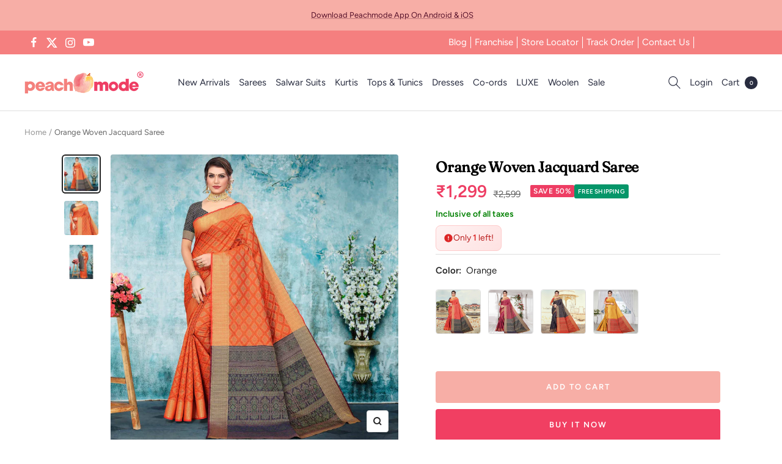

--- FILE ---
content_type: text/javascript; charset=utf-8
request_url: https://peachmode.com/products/40-7.js
body_size: 609
content:
{"id":7897890160861,"title":"Orange Woven Jacquard Saree","handle":"40-7","description":"Orange colored saree is made from jacquard fabric which is highlighted with beautiful woven work.Comes along unstitched blouse piece which you can customise as per your design\/style.Occasion - You can wear this saree for special occasions,festives, ideal for any fashionista.Note:- The actual product may differ slightly in color and design from the one illustrated in the images when compared with computer or mobile screen.","published_at":"2022-10-20T10:55:00+05:30","created_at":"2022-10-18T13:48:48+05:30","vendor":"Peachmode","type":"Saree","tags":["c.orange","Col.Diwali24","Col.GP","Col.IND","flow-publish","m.jacquard","o.festive","p.floral","p.geometric","p.zariwork","pt.saree","st.unstitched","w.handloom.woven"],"price":129900,"price_min":129900,"price_max":129900,"available":true,"price_varies":false,"compare_at_price":259900,"compare_at_price_min":259900,"compare_at_price_max":259900,"compare_at_price_varies":false,"variants":[{"id":43435483496669,"title":"Default Title","option1":"Default Title","option2":null,"option3":null,"sku":"SLKSW-1257-E","requires_shipping":true,"taxable":true,"featured_image":null,"available":true,"name":"Orange Woven Jacquard Saree","public_title":null,"options":["Default Title"],"price":129900,"weight":800,"compare_at_price":259900,"inventory_management":"shopify","barcode":"","quantity_rule":{"min":1,"max":null,"increment":1},"quantity_price_breaks":[],"requires_selling_plan":false,"selling_plan_allocations":[]}],"images":["\/\/cdn.shopify.com\/s\/files\/1\/0637\/4834\/1981\/products\/orange-woven-jacquard-saree-peachmode-1_a64af466-6fb9-4a61-8672-5661f892d934.jpg?v=1669068373","\/\/cdn.shopify.com\/s\/files\/1\/0637\/4834\/1981\/products\/orange-woven-jacquard-saree-peachmode-2_1103e07b-4568-4279-a8b9-9d53b487d40d.jpg?v=1669068377","\/\/cdn.shopify.com\/s\/files\/1\/0637\/4834\/1981\/products\/orange-woven-jacquard-saree-peachmode-3_9f423efa-5ea8-4e60-aab3-fc798c1dbc6f.jpg?v=1669068380"],"featured_image":"\/\/cdn.shopify.com\/s\/files\/1\/0637\/4834\/1981\/products\/orange-woven-jacquard-saree-peachmode-1_a64af466-6fb9-4a61-8672-5661f892d934.jpg?v=1669068373","options":[{"name":"Title","position":1,"values":["Default Title"]}],"url":"\/products\/40-7","media":[{"alt":"Orange Woven Jacquard Saree - Peachmode","id":31018172481757,"position":1,"preview_image":{"aspect_ratio":1.0,"height":2000,"width":2000,"src":"https:\/\/cdn.shopify.com\/s\/files\/1\/0637\/4834\/1981\/products\/orange-woven-jacquard-saree-peachmode-1_a64af466-6fb9-4a61-8672-5661f892d934.jpg?v=1669068373"},"aspect_ratio":1.0,"height":2000,"media_type":"image","src":"https:\/\/cdn.shopify.com\/s\/files\/1\/0637\/4834\/1981\/products\/orange-woven-jacquard-saree-peachmode-1_a64af466-6fb9-4a61-8672-5661f892d934.jpg?v=1669068373","width":2000},{"alt":"Orange Woven Jacquard Saree - Peachmode","id":31018172678365,"position":2,"preview_image":{"aspect_ratio":1.0,"height":1200,"width":1200,"src":"https:\/\/cdn.shopify.com\/s\/files\/1\/0637\/4834\/1981\/products\/orange-woven-jacquard-saree-peachmode-2_1103e07b-4568-4279-a8b9-9d53b487d40d.jpg?v=1669068377"},"aspect_ratio":1.0,"height":1200,"media_type":"image","src":"https:\/\/cdn.shopify.com\/s\/files\/1\/0637\/4834\/1981\/products\/orange-woven-jacquard-saree-peachmode-2_1103e07b-4568-4279-a8b9-9d53b487d40d.jpg?v=1669068377","width":1200},{"alt":"Orange Woven Jacquard Saree - Peachmode","id":31018172842205,"position":3,"preview_image":{"aspect_ratio":1.0,"height":2000,"width":2000,"src":"https:\/\/cdn.shopify.com\/s\/files\/1\/0637\/4834\/1981\/products\/orange-woven-jacquard-saree-peachmode-3_9f423efa-5ea8-4e60-aab3-fc798c1dbc6f.jpg?v=1669068380"},"aspect_ratio":1.0,"height":2000,"media_type":"image","src":"https:\/\/cdn.shopify.com\/s\/files\/1\/0637\/4834\/1981\/products\/orange-woven-jacquard-saree-peachmode-3_9f423efa-5ea8-4e60-aab3-fc798c1dbc6f.jpg?v=1669068380","width":2000}],"requires_selling_plan":false,"selling_plan_groups":[]}